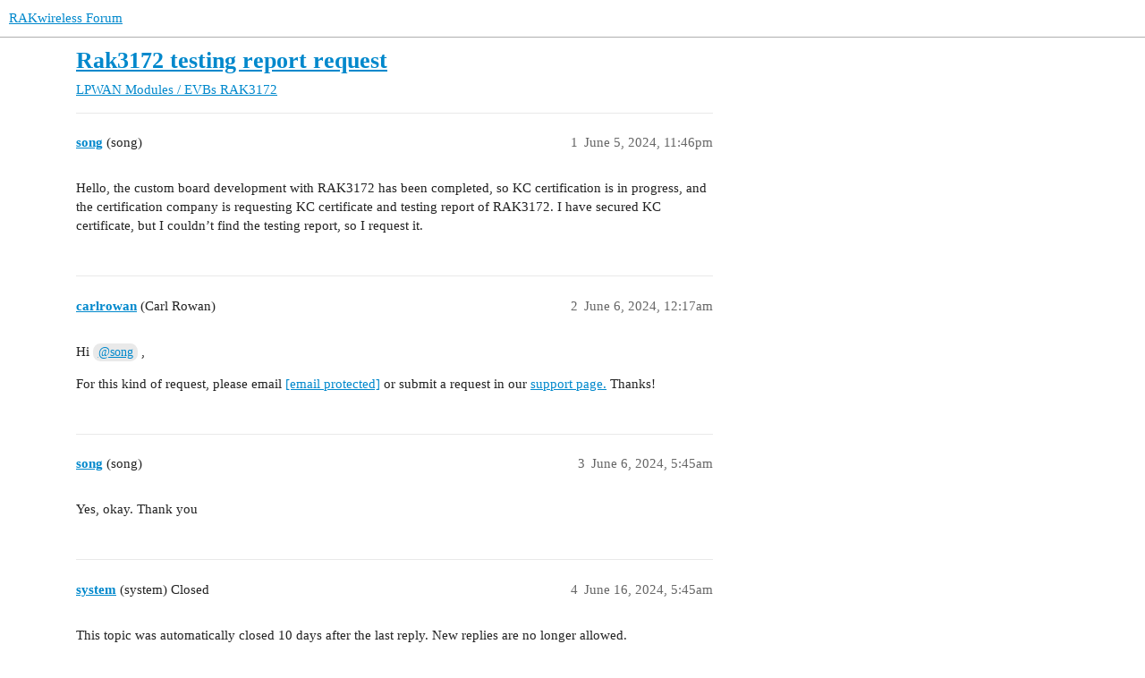

--- FILE ---
content_type: text/html; charset=utf-8
request_url: https://forum.rakwireless.com/t/rak3172-testing-report-request/12535
body_size: 3271
content:
<!DOCTYPE html>
<html lang="en">
  <head>
    <meta charset="utf-8">
    <title>Rak3172 testing report request - RAK3172 - RAKwireless Forum</title>
    <meta name="description" content="Hello, the custom board development with RAK3172 has been completed, so KC certification is in progress, and the certification company is requesting KC certificate and testing report of RAK3172. I have secured KC certifi&amp;hellip;">
    <meta name="generator" content="Discourse 3.2.3 - https://github.com/discourse/discourse version 473248381137bb8b46ab1cd1b5858024a4acf0d0">
<link rel="icon" type="image/png" href="https://forum.rakwireless.com/uploads/default/optimized/2X/1/164d48187574f50039aa73b106ab7cad7027c830_2_32x32.svg">
<link rel="apple-touch-icon" type="image/png" href="https://forum.rakwireless.com/uploads/default/optimized/2X/1/164d48187574f50039aa73b106ab7cad7027c830_2_180x180.svg">
<meta name="theme-color" media="all" content="#ffffff">

<meta name="viewport" content="width=device-width, initial-scale=1.0, minimum-scale=1.0, user-scalable=yes, viewport-fit=cover">
<link rel="canonical" href="https://forum.rakwireless.com/t/rak3172-testing-report-request/12535" />

<link rel="search" type="application/opensearchdescription+xml" href="https://forum.rakwireless.com/opensearch.xml" title="RAKwireless Forum Search">

    <link href="/stylesheets/color_definitions_light_2_3_906421e2f06716022f30c4d0890c17931069449f.css?__ws=forum.rakwireless.com" media="all" rel="stylesheet" class="light-scheme"/>

  <link href="/stylesheets/desktop_eb74b0ea2c444d32939b1412224dc6888f83444b.css?__ws=forum.rakwireless.com" media="all" rel="stylesheet" data-target="desktop"  />



  <link href="/stylesheets/chat_eb74b0ea2c444d32939b1412224dc6888f83444b.css?__ws=forum.rakwireless.com" media="all" rel="stylesheet" data-target="chat"  />
  <link href="/stylesheets/checklist_eb74b0ea2c444d32939b1412224dc6888f83444b.css?__ws=forum.rakwireless.com" media="all" rel="stylesheet" data-target="checklist"  />
  <link href="/stylesheets/discourse-akismet_eb74b0ea2c444d32939b1412224dc6888f83444b.css?__ws=forum.rakwireless.com" media="all" rel="stylesheet" data-target="discourse-akismet"  />
  <link href="/stylesheets/discourse-details_eb74b0ea2c444d32939b1412224dc6888f83444b.css?__ws=forum.rakwireless.com" media="all" rel="stylesheet" data-target="discourse-details"  />
  <link href="/stylesheets/discourse-lazy-videos_eb74b0ea2c444d32939b1412224dc6888f83444b.css?__ws=forum.rakwireless.com" media="all" rel="stylesheet" data-target="discourse-lazy-videos"  />
  <link href="/stylesheets/discourse-local-dates_eb74b0ea2c444d32939b1412224dc6888f83444b.css?__ws=forum.rakwireless.com" media="all" rel="stylesheet" data-target="discourse-local-dates"  />
  <link href="/stylesheets/discourse-narrative-bot_eb74b0ea2c444d32939b1412224dc6888f83444b.css?__ws=forum.rakwireless.com" media="all" rel="stylesheet" data-target="discourse-narrative-bot"  />
  <link href="/stylesheets/discourse-presence_eb74b0ea2c444d32939b1412224dc6888f83444b.css?__ws=forum.rakwireless.com" media="all" rel="stylesheet" data-target="discourse-presence"  />
  <link href="/stylesheets/discourse-solved_eb74b0ea2c444d32939b1412224dc6888f83444b.css?__ws=forum.rakwireless.com" media="all" rel="stylesheet" data-target="discourse-solved"  />
  <link href="/stylesheets/docker_manager_eb74b0ea2c444d32939b1412224dc6888f83444b.css?__ws=forum.rakwireless.com" media="all" rel="stylesheet" data-target="docker_manager"  />
  <link href="/stylesheets/footnote_eb74b0ea2c444d32939b1412224dc6888f83444b.css?__ws=forum.rakwireless.com" media="all" rel="stylesheet" data-target="footnote"  />
  <link href="/stylesheets/poll_eb74b0ea2c444d32939b1412224dc6888f83444b.css?__ws=forum.rakwireless.com" media="all" rel="stylesheet" data-target="poll"  />
  <link href="/stylesheets/spoiler-alert_eb74b0ea2c444d32939b1412224dc6888f83444b.css?__ws=forum.rakwireless.com" media="all" rel="stylesheet" data-target="spoiler-alert"  />
  <link href="/stylesheets/chat_desktop_eb74b0ea2c444d32939b1412224dc6888f83444b.css?__ws=forum.rakwireless.com" media="all" rel="stylesheet" data-target="chat_desktop"  />
  <link href="/stylesheets/poll_desktop_eb74b0ea2c444d32939b1412224dc6888f83444b.css?__ws=forum.rakwireless.com" media="all" rel="stylesheet" data-target="poll_desktop"  />

  <link href="/stylesheets/desktop_theme_3_57c24b98adef0a759b762fb258347e8bba66f5a2.css?__ws=forum.rakwireless.com" media="all" rel="stylesheet" data-target="desktop_theme" data-theme-id="3" data-theme-name="light"/>

    <meta name="google-site-verification" content="QyzTvVKOJMmr8q9wYDrm08HvhmF3m51fgNZRIqPOO1I">
<link rel="canonical" href="https://forum.rakwireless.com/">
    <meta id="data-ga-universal-analytics" data-tracking-code="G-TS9V7944XS" data-json="{&quot;cookieDomain&quot;:&quot;auto&quot;}" data-auto-link-domains="">

  <script async src="https://www.googletagmanager.com/gtag/js?id=G-TS9V7944XS"></script>
  <link rel="preload" href="/assets/google-universal-analytics-v4-e154af4adb3c483a3aba7f9a7229b8881cdc5cf369290923d965a2ad30163ae8.js" as="script" data-discourse-entrypoint="google-universal-analytics-v4">
<script defer src="/assets/google-universal-analytics-v4-e154af4adb3c483a3aba7f9a7229b8881cdc5cf369290923d965a2ad30163ae8.js" data-discourse-entrypoint="google-universal-analytics-v4"></script>


        <link rel="alternate nofollow" type="application/rss+xml" title="RSS feed of &#39;Rak3172 testing report request&#39;" href="https://forum.rakwireless.com/t/rak3172-testing-report-request/12535.rss" />
    <meta property="og:site_name" content="RAKwireless Forum" />
<meta property="og:type" content="website" />
<meta name="twitter:card" content="summary" />
<meta property="og:image" content="https://forum.rakwireless.com/uploads/default/original/2X/f/f0b033ad79609453bec9ffc38e17df89638d197b.svg" />
<meta property="og:url" content="https://forum.rakwireless.com/t/rak3172-testing-report-request/12535" />
<meta name="twitter:url" content="https://forum.rakwireless.com/t/rak3172-testing-report-request/12535" />
<meta property="og:title" content="Rak3172 testing report request" />
<meta name="twitter:title" content="Rak3172 testing report request" />
<meta property="og:description" content="Hello, the custom board development with RAK3172 has been completed, so KC certification is in progress, and the certification company is requesting KC certificate and testing report of RAK3172. I have secured KC certificate, but I couldn’t find the testing report, so I request it." />
<meta name="twitter:description" content="Hello, the custom board development with RAK3172 has been completed, so KC certification is in progress, and the certification company is requesting KC certificate and testing report of RAK3172. I have secured KC certificate, but I couldn’t find the testing report, so I request it." />
<meta property="og:article:section" content="LPWAN Modules / EVBs" />
<meta property="og:article:section:color" content="A461EF" />
<meta property="og:article:section" content="RAK3172" />
<meta property="og:article:section:color" content="FFFF00" />
<meta property="article:published_time" content="2024-06-05T23:46:51+00:00" />
<meta property="og:ignore_canonical" content="true" />


    <script type="application/ld+json">{"@context":"http://schema.org","@type":"QAPage","name":"Rak3172 testing report request","mainEntity":{"@type":"Question","name":"Rak3172 testing report request","text":"Hello, the custom board development with RAK3172 has been completed, so KC certification is in progress, and the certification company is requesting KC certificate and testing report of RAK3172. I have secured KC certificate, but I couldn’t find the testing report, so I request it.","upvoteCount":0,"answerCount":1,"datePublished":"2024-06-05T23:46:51.682Z","author":{"@type":"Person","name":"song","url":"https://forum.rakwireless.com/u/song"},"acceptedAnswer":{"@type":"Answer","text":"Hi <a class=\"mention\" href=\"/u/song\">@song<\/a> ,\n\nFor this kind of request, please email <a href=\"mailto:inquiry@rakwireless.com\">inquiry@rakwireless.com<\/a> or submit a request in our <a href=\"https://www.rakwireless.com/en-us/contact-us\">support page.<\/a> Thanks!","upvoteCount":0,"datePublished":"2024-06-06T00:17:34.479Z","url":"https://forum.rakwireless.com/t/rak3172-testing-report-request/12535/2","author":{"@type":"Person","name":"carlrowan","url":"https://forum.rakwireless.com/u/carlrowan"}}}}</script>
  </head>
  <body class="crawler ">
    
    <header>
  <a href="/">
    RAKwireless Forum
  </a>
</header>

    <div id="main-outlet" class="wrap" role="main">
        <div id="topic-title">
    <h1>
      <a href="/t/rak3172-testing-report-request/12535">Rak3172 testing report request</a>
    </h1>

      <div class="topic-category" itemscope itemtype="http://schema.org/BreadcrumbList">
          <span itemprop="itemListElement" itemscope itemtype="http://schema.org/ListItem">
            <a href="/c/lpwan-modules-evb/rak3172/92" class="badge-wrapper bullet" itemprop="item">
              <span class='badge-category-bg' style='background-color: #A461EF'></span>
              <span class='badge-category clear-badge'>
                <span class='category-name' itemprop='name'>LPWAN Modules / EVBs</span>
              </span>
            </a>
            <meta itemprop="position" content="1" />
          </span>
          <span itemprop="itemListElement" itemscope itemtype="http://schema.org/ListItem">
            <a href="/c/lpwan-modules-evb/rak3172/92" class="badge-wrapper bullet" itemprop="item">
              <span class='badge-category-bg' style='background-color: #FFFF00'></span>
              <span class='badge-category clear-badge'>
                <span class='category-name' itemprop='name'>RAK3172</span>
              </span>
            </a>
            <meta itemprop="position" content="2" />
          </span>
      </div>

  </div>

  

    <div itemscope itemtype='http://schema.org/DiscussionForumPosting'>
      <meta itemprop='headline' content='Rak3172 testing report request'>
      <link itemprop='url' href='https://forum.rakwireless.com/t/rak3172-testing-report-request/12535'>
      <meta itemprop='datePublished' content='2024-06-05T23:46:51Z'>
        <meta itemprop='articleSection' content='RAK3172'>
      <meta itemprop='keywords' content=''>
      <div itemprop='publisher' itemscope itemtype="http://schema.org/Organization">
        <meta itemprop='name' content='RAKwireless Technology Limited'>
          <div itemprop='logo' itemscope itemtype="http://schema.org/ImageObject">
            <meta itemprop='url' content='https://forum.rakwireless.com/uploads/default/original/2X/f/f0b033ad79609453bec9ffc38e17df89638d197b.svg'>
          </div>
      </div>


          <div id='post_1'  class='topic-body crawler-post'>
            <div class='crawler-post-meta'>
              <span class="creator" itemprop="author" itemscope itemtype="http://schema.org/Person">
                <a itemprop="url" href='https://forum.rakwireless.com/u/song'><span itemprop='name'>song</span></a>
                (song)
              </span>

                <link itemprop="mainEntityOfPage" href="https://forum.rakwireless.com/t/rak3172-testing-report-request/12535">


              <span class="crawler-post-infos">
                  <time  datetime='2024-06-05T23:46:51Z' class='post-time'>
                    June 5, 2024, 11:46pm
                  </time>
                  <meta itemprop='dateModified' content='2024-06-05T23:46:51Z'>
              <span itemprop='position'>1</span>
              </span>
            </div>
            <div class='post' itemprop='text'>
              <p>Hello, the custom board development with RAK3172 has been completed, so KC certification is in progress, and the certification company is requesting KC certificate and testing report of RAK3172. I have secured KC certificate, but I couldn’t find the testing report, so I request it.</p>
            </div>

            <div itemprop="interactionStatistic" itemscope itemtype="http://schema.org/InteractionCounter">
              <meta itemprop="interactionType" content="http://schema.org/LikeAction"/>
              <meta itemprop="userInteractionCount" content="0" />
              <span class='post-likes'></span>
            </div>

            <div itemprop="interactionStatistic" itemscope itemtype="http://schema.org/InteractionCounter">
                <meta itemprop="interactionType" content="http://schema.org/CommentAction"/>
                <meta itemprop="userInteractionCount" content="0" />
              </div>

          </div>
          <div id='post_2' itemprop='comment' itemscope itemtype='http://schema.org/Comment' class='topic-body crawler-post'>
            <div class='crawler-post-meta'>
              <span class="creator" itemprop="author" itemscope itemtype="http://schema.org/Person">
                <a itemprop="url" href='https://forum.rakwireless.com/u/carlrowan'><span itemprop='name'>carlrowan</span></a>
                (Carl Rowan)
              </span>



              <span class="crawler-post-infos">
                  <time itemprop='datePublished' datetime='2024-06-06T00:17:34Z' class='post-time'>
                    June 6, 2024, 12:17am
                  </time>
                  <meta itemprop='dateModified' content='2024-06-06T00:17:34Z'>
              <span itemprop='position'>2</span>
              </span>
            </div>
            <div class='post' itemprop='text'>
              <p>Hi <a class="mention" href="/u/song">@song</a> ,</p>
<p>For this kind of request, please email <a href="/cdn-cgi/l/email-protection#274e4956524e555e6755464c504e55424b4254540944484a"><span class="__cf_email__" data-cfemail="c6afa8b7b3afb4bf86b4a7adb1afb4a3aaa3b5b5e8a5a9ab">[email&#160;protected]</span></a> or submit a request in our <a href="https://www.rakwireless.com/en-us/contact-us">support page.</a> Thanks!</p>
            </div>

            <div itemprop="interactionStatistic" itemscope itemtype="http://schema.org/InteractionCounter">
              <meta itemprop="interactionType" content="http://schema.org/LikeAction"/>
              <meta itemprop="userInteractionCount" content="0" />
              <span class='post-likes'></span>
            </div>

            <div itemprop="interactionStatistic" itemscope itemtype="http://schema.org/InteractionCounter">
                <meta itemprop="interactionType" content="http://schema.org/CommentAction"/>
                <meta itemprop="userInteractionCount" content="1" />
              </div>

          </div>
          <div id='post_3' itemprop='comment' itemscope itemtype='http://schema.org/Comment' class='topic-body crawler-post'>
            <div class='crawler-post-meta'>
              <span class="creator" itemprop="author" itemscope itemtype="http://schema.org/Person">
                <a itemprop="url" href='https://forum.rakwireless.com/u/song'><span itemprop='name'>song</span></a>
                (song)
              </span>



              <span class="crawler-post-infos">
                  <time itemprop='datePublished' datetime='2024-06-06T05:45:27Z' class='post-time'>
                    June 6, 2024,  5:45am
                  </time>
                  <meta itemprop='dateModified' content='2024-06-06T05:45:27Z'>
              <span itemprop='position'>3</span>
              </span>
            </div>
            <div class='post' itemprop='text'>
              <p>Yes, okay. Thank you</p>
            </div>

            <div itemprop="interactionStatistic" itemscope itemtype="http://schema.org/InteractionCounter">
              <meta itemprop="interactionType" content="http://schema.org/LikeAction"/>
              <meta itemprop="userInteractionCount" content="0" />
              <span class='post-likes'></span>
            </div>

            <div itemprop="interactionStatistic" itemscope itemtype="http://schema.org/InteractionCounter">
                <meta itemprop="interactionType" content="http://schema.org/CommentAction"/>
                <meta itemprop="userInteractionCount" content="0" />
              </div>

          </div>
          <div id='post_4' itemprop='comment' itemscope itemtype='http://schema.org/Comment' class='topic-body crawler-post'>
            <div class='crawler-post-meta'>
              <span class="creator" itemprop="author" itemscope itemtype="http://schema.org/Person">
                <a itemprop="url" href='https://forum.rakwireless.com/u/system'><span itemprop='name'>system</span></a>
                (system)
                  Closed 
              </span>



              <span class="crawler-post-infos">
                  <time itemprop='datePublished' datetime='2024-06-16T05:45:35Z' class='post-time'>
                    June 16, 2024,  5:45am
                  </time>
                  <meta itemprop='dateModified' content='2024-06-16T05:45:35Z'>
              <span itemprop='position'>4</span>
              </span>
            </div>
            <div class='post' itemprop='text'>
              <p>This topic was automatically closed 10 days after the last reply. New replies are no longer allowed.</p>
            </div>

            <div itemprop="interactionStatistic" itemscope itemtype="http://schema.org/InteractionCounter">
              <meta itemprop="interactionType" content="http://schema.org/LikeAction"/>
              <meta itemprop="userInteractionCount" content="0" />
              <span class='post-likes'></span>
            </div>

            <div itemprop="interactionStatistic" itemscope itemtype="http://schema.org/InteractionCounter">
                <meta itemprop="interactionType" content="http://schema.org/CommentAction"/>
                <meta itemprop="userInteractionCount" content="0" />
              </div>

          </div>
    </div>


  




    </div>
    <footer class="container wrap">
  <nav class='crawler-nav'>
    <ul>
      <li itemscope itemtype='http://schema.org/SiteNavigationElement'>
        <span itemprop='name'>
          <a href='/' itemprop="url">Home </a>
        </span>
      </li>
      <li itemscope itemtype='http://schema.org/SiteNavigationElement'>
        <span itemprop='name'>
          <a href='/categories' itemprop="url">Categories </a>
        </span>
      </li>
      <li itemscope itemtype='http://schema.org/SiteNavigationElement'>
        <span itemprop='name'>
          <a href='/guidelines' itemprop="url">FAQ/Guidelines </a>
        </span>
      </li>
        <li itemscope itemtype='http://schema.org/SiteNavigationElement'>
          <span itemprop='name'>
            <a href='/tos' itemprop="url">Terms of Service </a>
          </span>
        </li>
        <li itemscope itemtype='http://schema.org/SiteNavigationElement'>
          <span itemprop='name'>
            <a href='/privacy' itemprop="url">Privacy Policy </a>
          </span>
        </li>
    </ul>
  </nav>
  <p class='powered-by-link'>Powered by <a href="https://www.discourse.org">Discourse</a>, best viewed with JavaScript enabled</p>
</footer>

    
    
  <script data-cfasync="false" src="/cdn-cgi/scripts/5c5dd728/cloudflare-static/email-decode.min.js"></script><script defer src="https://static.cloudflareinsights.com/beacon.min.js/vcd15cbe7772f49c399c6a5babf22c1241717689176015" integrity="sha512-ZpsOmlRQV6y907TI0dKBHq9Md29nnaEIPlkf84rnaERnq6zvWvPUqr2ft8M1aS28oN72PdrCzSjY4U6VaAw1EQ==" data-cf-beacon='{"version":"2024.11.0","token":"3de3cad505fd469aad8615cc00015515","r":1,"server_timing":{"name":{"cfCacheStatus":true,"cfEdge":true,"cfExtPri":true,"cfL4":true,"cfOrigin":true,"cfSpeedBrain":true},"location_startswith":null}}' crossorigin="anonymous"></script>
</body>
  
</html>
